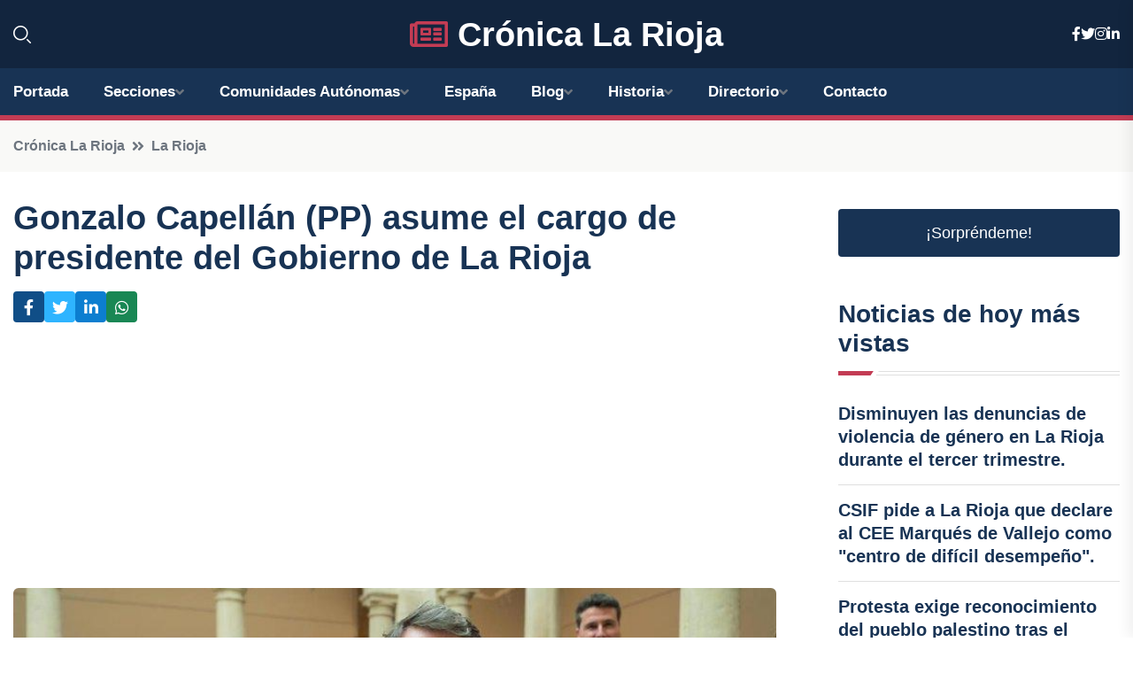

--- FILE ---
content_type: text/html; charset=UTF-8
request_url: https://cronicalarioja.es/gonzalo-capellan-pp-asume-el-cargo-de-presidente-del-gobierno-de-la-rioja
body_size: 8771
content:


 <!DOCTYPE html>
<html lang="es">
<head>
	    <title>Gonzalo Capellán (PP) asume el cargo de presidente del Gobierno de La Rioja</title>
		<!--meta-->
		<meta charset="UTF-8">
		<meta name="viewport" content="width=device-width, initial-scale=1, maximum-scale=5">
		<base href="https://cronicalarioja.es/">
		        <meta  name="description" content="Gonzalo Capellán ha sido elegido está mañana como presidente del Gobierno de La Rioja, tras haber logrado los apoyos de los 17 diputados del Grupo...">
	<!--metas-->
								
<meta property="og:type" content="article">
<meta property="og:title" content="Gonzalo Capellán (PP) asume el cargo de presidente del Gobierno de La Rioja">
<meta property="og:description" content="Gonzalo Capellán ha sido elegido está mañana como presidente del Gobierno de La Rioja, tras haber logrado los apoyos de los 17 diputados del Grupo...">
<meta property="og:url" content="https://cronicalarioja.es/gonzalo-capellan-pp-asume-el-cargo-de-presidente-del-gobierno-de-la-rioja">
<meta property="og:site_name" content="cronicalarioja.es">
<meta property="article:publisher" content="cronicalarioja.es">
<meta property="article:author" content="cronicalarioja.es">
<meta property="article:published_time" content="2023-06-28T16:42:47+02:00">
<meta property="article:modified_time" content="2023-06-28T16:42:47+02:00">
<meta property="og:updated_time" content="2023-06-28T16:42:47+02:00">
<meta property="og:image" content="https://cronicalarioja.es/imagen-aHR0cHM6Ly9pbWcuZXVyb3BhcHJlc3MuZXMvZm90b3dlYi9mb3Rvbm90aWNpYV8yMDIzMDYyODE1NDA1NV8xMjAwLmpwZw,,.jpg">
<meta property="og:image:secure_url" content="https://cronicalarioja.es/imagen-aHR0cHM6Ly9pbWcuZXVyb3BhcHJlc3MuZXMvZm90b3dlYi9mb3Rvbm90aWNpYV8yMDIzMDYyODE1NDA1NV8xMjAwLmpwZw,,.jpg">
<meta property="og:image:width" content="1200">
<meta property="og:image:height" content="800">
<meta name="twitter:card" content="summary_large_image">
<meta name="twitter:description" content="Gonzalo Capellán ha sido elegido está mañana como presidente del Gobierno de La Rioja, tras haber logrado los apoyos de los 17 diputados del Grupo...">
<meta name="twitter:title" content="Gonzalo Capellán (PP) asume el cargo de presidente del Gobierno de La Rioja">
<meta name="twitter:site" content="cronicalarioja.es">
<meta name="twitter:image" content="https://cronicalarioja.es/imagen-aHR0cHM6Ly9pbWcuZXVyb3BhcHJlc3MuZXMvZm90b3dlYi9mb3Rvbm90aWNpYV8yMDIzMDYyODE1NDA1NV8xMjAwLmpwZw,,.jpg">
<meta name="twitter:creator" content="cronicalarioja.es">

		<!--style-->

	

	<!--favicon-->
<link rel="apple-touch-icon" sizes="57x57" href="logos/faviconcronica/apple-icon-57x57.png">
<link rel="apple-touch-icon" sizes="60x60" href="logos/faviconcronica/apple-icon-60x60.png">
<link rel="apple-touch-icon" sizes="72x72" href="logos/faviconcronica/apple-icon-72x72.png">
<link rel="apple-touch-icon" sizes="76x76" href="logos/faviconcronica/apple-icon-76x76.png">
<link rel="apple-touch-icon" sizes="114x114" href="logos/faviconcronica/apple-icon-114x114.png">
<link rel="apple-touch-icon" sizes="120x120" href="logos/faviconcronica/apple-icon-120x120.png">
<link rel="apple-touch-icon" sizes="144x144" href="logos/faviconcronica/apple-icon-144x144.png">
<link rel="apple-touch-icon" sizes="152x152" href="logos/faviconcronica/apple-icon-152x152.png">
<link rel="apple-touch-icon" sizes="180x180" href="logos/faviconcronica/apple-icon-180x180.png">
<link rel="icon" type="image/png" sizes="192x192"  href="logos/faviconcronica/android-icon-192x192.png">
<link rel="icon" type="image/png" sizes="32x32" href="logos/faviconcronica/favicon-32x32.png">
<link rel="icon" type="image/png" sizes="96x96" href="logos/faviconcronica/favicon-96x96.png">
<link rel="icon" type="image/png" sizes="16x16" href="logos/faviconcronica/favicon-16x16.png">
<link rel="manifest" href="logos/faviconcronica/manifest.json">
<meta name="msapplication-TileColor" content="#ffffff">
<meta name="msapplication-TileImage" content="logos/faviconcronica/ms-icon-144x144.png">
<meta name="theme-color" content="#ffffff">


<link rel="stylesheet" href="assets/css/bootstrap.min.css">

        <link rel="stylesheet" href="assets/css/fontawesome-all.min.css">
        <link rel="stylesheet" href="assets/css/flaticon.css">
		<link rel="stylesheet" href="assets/css/default.css">
        <link rel="stylesheet" href="assets/css/style.css">
        <link rel="stylesheet" href="assets/css/responsive.css">

		<style>
			:root { --tg-primary-color: #C33C54}




svg {
  display: block;

  margin:-5px 0 -5px;
}



.adsbygoogle, .google-auto-placed{
  display: flex;
  justify-content: center;
  align-items: center;
  min-height: 380px;

}


@media(min-width: 500px) {
  .adsbygoogle, .google-auto-placed {
  display: flex;
  justify-content: center;
  align-items: center;
  min-height: 280px;

}
}

.adsbygoogle-noablate{
  min-height: 126px!important;
}

.column-order {
  --count: 2;
  column-count: var(--count);
  column-gap: 10%;
}

.column-order>div {
  width: 100%;
}

@media screen and (max-width: 992px) {
  .column-order {
    --count: 2;
  }
}

@media screen and (max-width: 576px) {
  .column-order {
    --count: 1;
  }
}


			</style>

<script async src="https://pagead2.googlesyndication.com/pagead/js/adsbygoogle.js?client=ca-pub-8178564232918506"
     crossorigin="anonymous"></script>
<link rel="canonical" href="https://cronicalarioja.es/gonzalo-capellan-pp-asume-el-cargo-de-presidente-del-gobierno-de-la-rioja">

</head><script type="application/ld+json">
{
   "@context": "https://schema.org",
   "@type": "NewsArticle",
   "url": "https://cronicalarioja.es/gonzalo-capellan-pp-asume-el-cargo-de-presidente-del-gobierno-de-la-rioja",
   "publisher":{
      "@type":"Organization",
      "name":"Crónica La Rioja"
    
   },
   "headline": "Gonzalo Capellán (PP) asume el cargo de presidente del Gobierno de La Rioja",
   "mainEntityOfPage": "https://cronicalarioja.es/gonzalo-capellan-pp-asume-el-cargo-de-presidente-del-gobierno-de-la-rioja",
   "articleBody": "",
   "image":[
    ""
   ],
   "datePublished":"2023-06-28T16:42:47+02:00"
}
</script>

<script type="application/ld+json">{
    "@context": "https://schema.org/",
    "@type": "CreativeWorkSeries",
    "name": "Gonzalo Capellán (PP) asume el cargo de presidente del Gobierno de La Rioja",
    "aggregateRating": {
        "@type": "AggregateRating",
        "ratingValue": "5",
        "bestRating": "5",
        "ratingCount": ""
    }}
</script>

       
                      
<body>

<!-- preloader -->
<div id="preloader">
    <div class="loader-inner">
        <div id="loader">
            <h2 id="bg-loader">Crónica La Rioja<span>.</span></h2>
            <h2 id="fg-loader">Crónica La Rioja<span>.</span></h2>
        </div>
    </div>
</div>
<!-- preloader-end -->



<!-- Scroll-top -->
<button class="scroll-top scroll-to-target" data-target="html">
    <i class="fas fa-angle-up"></i>
</button>
<!-- Scroll-top-end-->

<!-- header-area -->
<header class="header-style-five">
    <div id="header-fixed-height"></div>
    <div class="header-logo-area-three">
        <div class="container">
            <div class="row align-items-center">
                <div class="col-lg-2">
                    <div class="hl-left-side-three">
                                           <div class="header-search">
                            <a href="https://cronicalarioja.es/gonzalo-capellan-pp-asume-el-cargo-de-presidente-del-gobierno-de-la-rioja#" class="search-open-btn"><i class="flaticon-search"></i></a>
                        </div>
                                            </div>
                </div>




                <div class="col-lg-8">
                    <div class="logo text-center">
                        
                    <a href="https://cronicalarioja.es"><i class="far fa-newspaper" style="color: var(--tg-primary-color);"></i>&nbsp;Crónica La Rioja</a>
                    </div>
                </div>
                <div class="col-lg-2">
                    <div class="header-top-social">
                        <ul class="list-wrap">
                            <li><a href="#"><i class="fab fa-facebook-f"></i></a></li>
                            <li><a href="#"><i class="fab fa-twitter"></i></a></li>
                            <li><a href="#"><i class="fab fa-instagram"></i></a></li>
                            <li><a href="#"><i class="fab fa-linkedin-in"></i></a></li>
                        </ul>
                    </div>
                </div>
            </div>
        </div>
    </div>
    <div id="sticky-header" class="menu-area menu-style-two menu-style-five">
        <div class="container">
            <div class="row">
                <div class="col-12">
                    <div class="menu-wrap">
                        <div class="row align-items-center">
                      
                                <div class="logo d-none">
                                    <a href="https://cronicalarioja.es">Crónica La Rioja</a>
                                </div>
                                <div class="navbar-wrap main-menu d-none d-lg-flex">
                                    <ul class="navigation">
                               
                    
                                    <li><a href="https://cronicalarioja.es">Portada</a></li>
          
              
       
              
                        <li class="menu-item-has-children"><a href="https://cronicalarioja.es/gonzalo-capellan-pp-asume-el-cargo-de-presidente-del-gobierno-de-la-rioja#">Secciones</a>
                        <ul class="sub-menu">
                                                       </ul>
                    
                </li>
         

                                        
                                            <li class="menu-item-has-children"><a href="https://cronicalarioja.es/gonzalo-capellan-pp-asume-el-cargo-de-presidente-del-gobierno-de-la-rioja#">Comunidades Autónomas</a>
                        <ul class="sub-menu">
                             <li><a  href="https://cronicaespaña.es">España</a></li>
                 <li><a  href="https://cronicaandalucia.es">Andalucía</a></li>
                 <li><a  href="https://cronicaaragon.es">Aragón</a></li>
                 <li><a  href="https://cronicaasturias.es">Asturias</a></li>
                 <li><a  href="https://cronicabaleares.es">Baleares</a></li>
                 <li><a  href="https://cronicacanarias.es">Canarias</a></li>
                 <li><a  href="https://cronicacantabria.es">Cantabria</a></li>
                 <li><a  href="https://cronicacastillalamancha.es">Castilla La-Mancha</a></li>
                 <li><a  href="https://cronicacastillayleon.es">Castilla y León</a></li>
                 <li><a  href="https://cronicacataluna.es">Cataluña</a></li>
                 <li><a  href="https://cronicaextremadura.es">Extremadura</a></li>
                 <li><a  href="https://cronicagalicia.es">Galicia</a></li>
                 <li><a  href="https://cronicalarioja.es">La Rioja</a></li>
                 <li><a  href="https://cronicamadrid.es">Madrid</a></li>
                 <li><a  href="https://cronicamurcia.es">Murcia</a></li>
                 <li><a  href="https://cronicanavarra.es">Navarra</a></li>
                 <li><a  href="https://cronicapaisvasco.es">País Vasco</a></li>
                 <li><a  href="https://cronicavalencia.es">Comunidad Valenciana</a></li>
                               </ul>
                    
                </li>
                
                                        <li><a href="https://24hespaña.es">España</a></li>
            
            <li class="menu-item-has-children"><a href="https://cronicalarioja.es/blog">Blog</a>
            <ul class="sub-menu">
            
                            <li><a href="blog">Portada</a></li>

    <li><a href="blog/cultura">cultura</a></li>
    
    <li><a href="blog/gastronomia">gastronomía</a></li>
    
    <li><a href="blog/historia">historia</a></li>
    
    <li><a href="blog/turismo">turismo</a></li>
    
    <li><a href="blog/deportes">deportes</a></li>
    
    <li><a href="blog/politica">política</a></li>
    
    <li><a href="blog/medio-ambiente">medio ambiente</a></li>
    
    <li><a href="blog/economia">economía</a></li>
    
    <li><a href="blog/educacion">educación</a></li>
    
    <li><a href="blog/sociedad">sociedad</a></li>
    
    <li><a href="blog/eventos">eventos</a></li>
    
    <li><a href="blog/tecnologia">tecnología</a></li>
    
    <li><a href="blog/opinion">opinión</a></li>
                        
                </ul>
                        </li>

                        <li class="menu-item-has-children"><a href="https://cronicalarioja.es/historia">Historia</a>
            <ul class="sub-menu">
                        
    <li><a href="historia/neolitico">Neolítico</a></li>
    
    <li><a href="historia/edad-del-bronce">Edad del Bronce</a></li>
    
    <li><a href="historia/cultura-de-los-berones">Cultura de los Berones</a></li>
    
    <li><a href="historia/romanizacion-de-la-rioja">Romanización de La Rioja</a></li>
    
    <li><a href="historia/reino-de-pamplona">Reino de Pamplona</a></li>
    
    <li><a href="historia/conquista-musulmana">Conquista musulmana</a></li>
    
    <li><a href="historia/repoblacion-cristiana">Repoblación cristiana</a></li>
    
    <li><a href="historia/reino-de-navarra">Reino de Navarra</a></li>
    
    <li><a href="historia/incorporacion-a-la-corona-de-castilla">Incorporación a la Corona de Castilla</a></li>
    
    <li><a href="historia/desarrollo-del-camino-de-santiago">Desarrollo del Camino de Santiago</a></li>
    
    <li><a href="historia/creacion-de-la-provincia-de-la-rioja">Creación de la provincia de La Rioja</a></li>
    
    <li><a href="historia/siglo-xix-y-la-guerra-de-la-independencia">Siglo XIX y la guerra de la Independencia</a></li>
    
    <li><a href="historia/siglo-xx-y-la-industrializacion">Siglo XX y la industrialización</a></li>
    
    <li><a href="historia/actualidad">Actualidad.</a></li>
    </ul></li>


<li class="menu-item-has-children"><a href="https://cronicalarioja.es/gonzalo-capellan-pp-asume-el-cargo-de-presidente-del-gobierno-de-la-rioja#">Directorio</a>
                        <ul class="sub-menu">
                                
                       </ul>
                    
                </li>



                                        <li><a href="https://cronicalarioja.es/contacto">Contacto</a></li>
                                    </ul>
                                </div>
                    
                        </div>
                        <div class="mobile-nav-toggler"><i class="fas fa-bars"></i></div>
                    </div>

                    <!-- Mobile Menu  -->
                    <div class="mobile-menu" style="height: 100% !important;">
                        <nav class="menu-box">
                            <div class="close-btn"><i class="fas fa-times"></i></div>
                            <div class="nav-logo">
                               
                            </div>
                            <div class="nav-logo d-none">
                       
                            </div>
                            <div class="mobile-search">
                                <form action="#">
                                    <input type="text" placeholder="Search here...">
                                    <button><i class="flaticon-search"></i></button>
                                </form>
                            </div>
                            <div class="menu-outer">
                                <!--Here Menu Will Come Automatically Via Javascript / Same Menu as in Header-->
                            </div>
                            <div class="social-links">
                                <ul class="clearfix list-wrap">
                                    <li><a href="#"><i class="fab fa-facebook-f"></i></a></li>
                                    <li><a href="#"><i class="fab fa-twitter"></i></a></li>
                                    <li><a href="#"><i class="fab fa-instagram"></i></a></li>
                                    <li><a href="#"><i class="fab fa-linkedin-in"></i></a></li>
                                    <li><a href="#"><i class="fab fa-youtube"></i></a></li>
                                </ul>
                            </div>
                        </nav>
                    </div>
                    <div class="menu-backdrop"></div>
                    <!-- End Mobile Menu -->
                   
                </div>
            </div>
        </div>

    </div>
   
    <!-- header-search -->
    <div class="search__popup">
        <div class="container">
            <div class="row">
                <div class="col-12">
                    <div class="search__wrapper">
                        <div class="search__close">
                            <button type="button" class="search-close-btn">
                                <svg width="18" height="18" viewBox="0 0 18 18" fill="none" xmlns="http://www.w3.org/2000/svg">
                                    <path d="M17 1L1 17" stroke="currentColor" stroke-width="1.5" stroke-linecap="round" stroke-linejoin="round"></path>
                                    <path d="M1 1L17 17" stroke="currentColor" stroke-width="1.5" stroke-linecap="round" stroke-linejoin="round"></path>
                                </svg>
                            </button>
                        </div>
                        <div class="search__form">
                            <form method="get" action="search.php">
                                <div class="search__input">
                                    <input class="search-input-field" type="text" name="q" value="" placeholder="Realiza tu búsqueda...">
                                    <input type="hidden" id="lang" name="lang" value="es">
                                    <span class="search-focus-border"></span>
                                    <button>
                                        <svg width="20" height="20" viewBox="0 0 20 20" fill="none" xmlns="http://www.w3.org/2000/svg">
                                            <path d="M9.55 18.1C14.272 18.1 18.1 14.272 18.1 9.55C18.1 4.82797 14.272 1 9.55 1C4.82797 1 1 4.82797 1 9.55C1 14.272 4.82797 18.1 9.55 18.1Z" stroke="currentColor" stroke-width="1.5" stroke-linecap="round" stroke-linejoin="round"></path>
                                            <path d="M19.0002 19.0002L17.2002 17.2002" stroke="currentColor" stroke-width="1.5" stroke-linecap="round" stroke-linejoin="round"></path>
                                        </svg>
                                    </button>
                                </div>
                            </form>
                        </div>
                    </div>
                </div>
            </div>
        </div>
    </div>
    <div class="search-popup-overlay"></div>
    <!-- header-search-end -->

  
</header>
<!-- header-area-end -->


      <main class="fix">
    <div class="breadcrumb-area">
                <div class="container">
                    <div class="row">
                        <div class="col-lg-12">
                            <div class="breadcrumb-content">
                                <nav aria-label="breadcrumb">
                                    <ol class="breadcrumb">
                                        <li class="breadcrumb-item"><a href="./">Crónica La Rioja</a></li>
                                        <li class="breadcrumb-item" aria-current="page"><a href="la-rioja">La Rioja</a></li>
                                    </ol>
                                </nav>
                            </div>
                        </div>
                    </div>
                </div>
            </div>
      
            <section class="blog-details-area pt-30 pb-60">
                <div class="container">
                    <div class="author-inner-wrap">
                        <div class="row justify-content-center">
                            <div class="col-70">
                                <div class="blog-details-wrap">
                                    <div class="blog-details-content">
                                        <div class="blog-details-content-top">
                                            <h1 class="title">Gonzalo Capellán (PP) asume el cargo de presidente del Gobierno de La Rioja</h1>
                                            <div class="bd-content-inner">
                                            



   





                                                <div class="blog-details-social">
                                                    <ul class="list-wrap">
                                                        <li>    <a aria-label="Compartir en Facebook" href="https://www.facebook.com/sharer.php?u=https://cronicalarioja.es/gonzalo-capellan-pp-asume-el-cargo-de-presidente-del-gobierno-de-la-rioja">
<i class="fab fa-facebook-f"></i></a></li>
                                                        <li>    <a aria-label="Compartir en Twitter" href="https://twitter.com/share?text=Gonzalo Capellán (PP) asume el cargo de presidente del Gobierno de La Rioja&url=https://cronicalarioja.es/gonzalo-capellan-pp-asume-el-cargo-de-presidente-del-gobierno-de-la-rioja&hashtags=">
<i class="fab fa-twitter"></i></a></li>
                                                        <li>    <a aria-label="Compartir en LinkedIn" href="https://www.linkedin.com/shareArticle?mini=true&url=https://cronicalarioja.es/gonzalo-capellan-pp-asume-el-cargo-de-presidente-del-gobierno-de-la-rioja&title=Gonzalo Capellán (PP) asume el cargo de presidente del Gobierno de La Rioja&source=Crónica La Rioja">
<i class="fab fa-linkedin-in"></i></a></li>
                                                        <li>    <a aria-label="Compartir en Whatsapp" href="whatsapp://send?&text=Gonzalo Capellán (PP) asume el cargo de presidente del Gobierno de La Rioja https://cronicalarioja.es/gonzalo-capellan-pp-asume-el-cargo-de-presidente-del-gobierno-de-la-rioja" data-action="share/whatsapp/share">
<i class="fab fa-whatsapp"></i></a></li>
                                                      
                                                    </ul>
                                                </div>
                                            </div>
                                        </div>

                                        <!-- horizontal adaptable -->
<ins class="adsbygoogle"
     style="display:block"
     data-ad-client="ca-pub-8178564232918506"
     data-ad-slot="5316597285"
     data-ad-format="inline"
     data-full-width-responsive="false"></ins>
<script>
     (adsbygoogle = window.adsbygoogle || []).push({});
</script>
                                         
                                            
                                            <div class="blog-details-thumb">
                                            <img src="https://cronicalarioja.es/imagen-aHR0cHM6Ly9pbWcuZXVyb3BhcHJlc3MuZXMvZm90b3dlYi9mb3Rvbm90aWNpYV8yMDIzMDYyODE1NDA1NV84MDAuanBn.webp" width="800" height="534" alt="Gonzalo Capellán (PP) asume el cargo de presidente del Gobierno de La Rioja">
                                        </div>

                                         
                
            <p>Gonzalo Capellán ha sido elegido está mañana como presidente del Gobierno de La Rioja, tras haber logrado los apoyos de los 17 diputados del Grupo Parlamentario Popular.</p>
<p>Ha expresado su deseo de ser investido presidente en San Millán de la Cogolla, en un acto que previsiblemente se desarrolle este viernes, 30 de junio.</p>
<p>Los Grupos Parlamentarios del PSOE y de Podemos IU, así como el de Vox han votado en contra de Capellán.</p>
<p>La segunda sesión del pleno de investidura se ha iniciado a las 12,00 horas, siendo elegido el popular tras el debate y posterior votación, a las 14,43 horas.</p>
<p>Capellán se convierte en la novena persona que preside la Comunidad de La Rioja. Antes lo habían sido Luis Javier Rodríguez Moroy, Antonio Rodríguez Basulto, José María de Miguel, Joaquín Espert, José Ignacio Pérez, Pedro Sanz, José Ignacio Ceniceros y Concha Andreu.</p>
<p>El debate lo ha iniciado la portavoz del Grupo Parlamentario de Podemos IU, Henar Moreno, que ha pedido a Capellán que "demuestre" su moderación y no derogue las leyes progresistas aprobadas la pasada legislatura, ni las deje guardadas.</p>
<p>Posteriormente, a la Tribuna ha subido el portavoz del Grupo Parlamentario de Vox, Ángel Alda, que ha reclamado al ya elegido presidente del Gobierno regional la derogación de "leyes ideológicas" como la de Memoria Democrática o la conocida como Ley Trans. Además le ha pedido "altura de miras" para lograr un "cambio de paradigma" en la región.</p>
<p>Por su parte, la diputada socialista y, en la última legislatura, presidenta del Gobierno de La Rioja, Concha Andreu, ha pedido a Capellán que huya del "populismo fiscal". Le ha espetado, además, que recibe "una comunidad objetivamente mejor que hace cuatro años".</p>
<p>La última en intervenir ha sido la portavoz del Grupo Parlamentario Popular, Cristina Maiso, que ha subrayado que "el programa electoral del Partido Popular es un documento contractual, es la guía por la que los riojanos examinarán la acción del buen Gobierno del candidato a la Presidencia y, además, es la garantía del futuro de La Rioja, de su crecimiento económico, y de la calidad de sus servicios públicos".</p>
<p>Posteriormente, Capellán ha tendido la mano a todos los grupos parlamentarios y les ha prometido "guante blanco para trabajar juntos en construir el futuro" de La Rioja. Ha lamentado que "algunas de las intervenciones -de los Grupos Parlamentarios- hayan parecido enmiendas".</p>
<p>Ha relatado cómo, tras el discurso que realizó ayer, hay dos palabras en las que han coincidido muchos ciudadanos: altura de miras, porque fue un discurso "mirando a futuro con lo principales problemas" de la gente, y guante blanco.</p>
<p>A este respecto, ha recordado a Javier Marías, en Corazón Tan Blanco, y ha asegurado que no va a perder "un ápice de pureza" y van a encontrar en él "guante blanco para trabajar juntos en construir el futuro de la tierra".</p>
<p>Toca, ha dicho, "pasar a gobernar y gobernar es gobernar para todos los riojanos" porque tiene, ha entendido, un "contrato con los riojanos" basado en las ideas que se anunciaron en campaña, aunque con un proyecto que no está "cerrado" porque "La Rioja y los riojanos van a tener nuevos problemas".</p>
<p>BIOGRAFÍA DE GONZALO CAPELLÁN</p>
<p>Gonzalo Capellán de Miguel es natural de Haro (La Rioja) y nació el 23 de enero de 1972. Es Doctor en Filosofía y Letras, y catedrático en la Universidad de La Rioja.</p>
<p>Fue director general de Cultura del Gobierno de La Rioja entre 2003 y 2005, y posteriormente, entre 2011 y 2014 consejero de Educación, Cultura y Turismo, todo ellos en gobiernos dirigidos por el 'popular' Pedro Sanz.</p>
<p>Ese año, 2014, fue nombrado consejero de educación en la Embajada de España en el Reino Unido y posteriormente nombrado candidato del PP a las elecciones autonómicas para el 28 de mayo de 2023, comicios que ganaron los populares por mayoría absoluta.</p>
                                       <div class="blog-details-bottom">
                                            <div class="row align-items-center">
                                                                   <div class="blog-details-bottom">
                   <div class="post-tags">
                                                        <h5 class="title">Categoría:</h5>
                                                        <ul class="list-wrap">
                                                
                   
                   <li><a  href="la-rioja">La Rioja</a></li>

                   </ul>
                                       
               

                  
                                                        
                                                       
                                                    </div>
                                                </div>
                                                
                                            </div>
                                        </div>
                                    </div>
                                    </div>
                            </div>
                            <div class="col-30">
                                <div class="sidebar-wrap">
                                    <div class="sidebar-widget sidebar-widget-two">
                                    
<a class="btn btn-lg  d-block mb-5" role="button" href="rand.php" style="text-align: center;">¡Sorpréndeme!</a>

<div class="widget-title mb-30"><h6 class="title">Noticias de hoy más vistas</h6>
    <div class="section-title-line"></div>
</div>
                                        <div class="hot-post-wrap">


                                        


	        <div class="stories-post">

		
<div class="hot-post-item">
                                                <div class="hot-post-content">
    <h4 class="post-title"><a href="disminuyen-las-denuncias-de-violencia-de-genero-en-la-rioja-durante-el-tercer-trimestre">Disminuyen las denuncias de violencia de género en La Rioja durante el tercer trimestre.</a></h4>
                                                </div>
                                            </div>
  
        </div>
       


							

		        <div class="stories-post">

		
<div class="hot-post-item">
                                                <div class="hot-post-content">
    <h4 class="post-title"><a href="csif-pide-a-la-rioja-que-declare-al-cee-marques-de-vallejo-como-centro-de-dificil-desempeno">CSIF pide a La Rioja que declare al CEE Marqués de Vallejo como "centro de difícil desempeño".</a></h4>
                                                </div>
                                            </div>
  
        </div>
       


							

		        <div class="stories-post">

		
<div class="hot-post-item">
                                                <div class="hot-post-content">
    <h4 class="post-title"><a href="protesta-exige-reconocimiento-del-pueblo-palestino-tras-el-fallido-acuerdo-de-paz">Protesta exige reconocimiento del pueblo palestino tras el fallido acuerdo de paz.</a></h4>
                                                </div>
                                            </div>
  
        </div>
       


							

		        <div class="stories-post">

		
<div class="hot-post-item">
                                                <div class="hot-post-content">
    <h4 class="post-title"><a href="exposicion-revela-la-grandeza-de-lo-diminuto-a-traves-de-la-historia-de-la-microscopia">Exposición revela la grandeza de lo diminuto a través de la historia de la microscopía.</a></h4>
                                                </div>
                                            </div>
  
        </div>
       


							

		        <div class="stories-post">

		
<div class="hot-post-item">
                                                <div class="hot-post-content">
    <h4 class="post-title"><a href="desmantelan-banda-que-estafo-a-85-ancianos-en-nueve-comunidades-incluida-la-rioja-haciendose-pasar-por-inspectores-de-luz">Desmantelan banda que estafó a 85 ancianos en nueve comunidades, incluida La Rioja, haciéndose pasar por inspectores de luz.</a></h4>
                                                </div>
                                            </div>
  
        </div>
       


							

		        <div class="stories-post">

		
<div class="hot-post-item">
                                                <div class="hot-post-content">
    <h4 class="post-title"><a href="anoche-conquiste-tebas-se-corona-como-la-mejor-pelicula-en-el-festival-los-trabajos-y-las-noches">"'Anoche conquisté Tebas' se corona como la mejor película en el festival 'Los trabajos y las noches'."</a></h4>
                                                </div>
                                            </div>
  
        </div>
       


							

		        <div class="stories-post">

		
<div class="hot-post-item">
                                                <div class="hot-post-content">
    <h4 class="post-title"><a href="detienen-al-responsable-de-la-agresion-en-el-hospital-san-pedro">Detienen al responsable de la agresión en el Hospital San Pedro.</a></h4>
                                                </div>
                                            </div>
  
        </div>
       


							

		        <div class="stories-post">

		
<div class="hot-post-item">
                                                <div class="hot-post-content">
    <h4 class="post-title"><a href="la-rioja-enfrenta-un-conmovedor-ano-en-las-carreteras-con-11-muertes-resaltando-el-papel-crucial-del-error-humano">La Rioja enfrenta un conmovedor año en las carreteras con 11 muertes, resaltando el papel crucial del error humano.</a></h4>
                                                </div>
                                            </div>
  
        </div>
       


							

				
         
   
		
         
 
<!-- vertical adaptable -->
<ins class="adsbygoogle"
     style="display:block"
     data-ad-client="ca-pub-8178564232918506"
     data-ad-slot="5320019560"
     data-ad-format="inline"
     data-full-width-responsive="false"></ins>
<script>
     (adsbygoogle = window.adsbygoogle || []).push({});
</script>     
  
            
 </div>
                                    </div>
                                    
                                    <div class="sidebar-widget sidebar-widget-two">
                                        <div class="sidebar-newsletter">
                                            <div class="icon"><i class="flaticon-envelope"></i></div>
                                            <h4 class="title">Newsletter</h4>
                                            <p>Entérate de las últimas noticias cómodamente desde tu mail.</p>
                                            <div class="sidebar-newsletter-form-two">
                                                <form method="post" action="newsletter">
                                                    <div class="form-grp">
                                                        <input type="text" id="nombre" name="nombre" placeholder="Escribe tu Nombre" required>
                                                        <input type="email" id="email" name="email" placeholder="Escribe tu e-mail" class="mt-2" required>
                                                        <button type="submit" class="btn">Suscríbete</button>
                                                    </div>
                                                    <div class="form-check">
                                                        <input type="checkbox" class="form-check-input" id="checkbox" required>
                                                        <label for="checkbox">Estoy de acuerdo con los términos y condiciones</label>
                                      
                                                        <input type="text" class="form-control" id="foo" name="foo" style="display: none;">

                                                    </div>
                                                </form>
                                            </div>
                                        </div>
                                    </div>    

                                                  
                                </div>
                            </div>
                        </div>
                    </div>
                </div>
            </section>    


     

     
   
    
        </div>  </div>  </div>
      
        
        

                    <!-- newsletter-area -->
            <section class="newsletter-area-three">
                <div class="container">
                    <div class="row">
                        <div class="col-lg-12">
                            <div class="newsletter-wrap-three">
                                <div class="newsletter-content">
                                    <h2 class="title">Suscríbete a nuestro Newsletter</h2>
                                </div>
                                <div class="newsletter-form">
                                <form method="post" action="./newsletter">
                                        <div class="form-grp">
                                        <input type="text" name="nombre" placeholder="Nombre" required>
                                        </div>
                                        <div class="form-grp">
                                        <input type="email" name="email" placeholder="E-mail"  required>
                                        </div>
                                        <input type="text" class="form-control" name="foo" style="display: none;">
                                        <button type="submit" class="btn">Enviar</button>
                                    </form>
                                </div>
                                <div class="newsletter-social">
                                    <h4 class="title">Síguenos:</h4>
                                    <ul class="list-wrap">
                                        <li><a href="#"><i class="fab fa-facebook-f"></i></a></li>
                                        <li><a href="#"><i class="fab fa-twitter"></i></a></li>
                                        <li><a href="#"><i class="fab fa-instagram"></i></a></li>
                                        <li><a href="#"><i class="fab fa-linkedin-in"></i></a></li>
                                    </ul>
                                </div>
                            </div>
                        </div>
                    </div>
                </div>
            </section>
            <!-- newsletter-area-end -->

        </main>
        <!-- main-area-end -->


        <!-- footer-area -->
        <footer>
            <div class="footer-area">
                <div class="footer-top">
                    <div class="container">
                        <div class="row">
                            <div class="col-lg-6 col-md-7">
                                <div class="footer-widget">
                                <h4 class="fw-title">Crónica La Rioja</h4>
                                    <div class="footer-content">
                                    </div>
                                </div>
                            </div>
      
                            <div class="col-lg-6 col-md-4 col-sm-6">
                                <div class="footer-widget">
                                    <h4 class="fw-title">Legal</h4>
                                    <div class="footer-link-wrap">
                                        <ul class="list-wrap">
                                        <li><a href="aviso-legal.html">Aviso Legal</a></li>
        <li><a href="politica-de-cookies.html">Política de Cookies</a></li>
        <li><a href="politica-de-privacidad.html">Política de Privacidad</a></li>
        <li><a href="contacto">Contacto</a></li>
                                        </ul>
                                    </div>
                                </div>
                            </div>
                         
                        </div>
                    </div>
                </div>
                <div class="footer-bottom">
                    <div class="container">
                        <div class="row">
                            <div class="col-md-9">
                                <div class="footer-bottom-menu">
                                    <ul class="list-wrap">

                

        <li><a rel="nofollow noopener noreferrer" href="privacy" target="_blank">Privacy policy</a> </li>  
        <li><a href="https://agentetutor.ai/" target="_blank">Agente tutor</a> </li>  

                                   
                                    </ul>
                                </div>
                            </div>
                            <div class="col-md-3">
                                <div class="copyright-text">
                                    <p>Copyright &copy; 2025 Crónica La Rioja</p>
                                </div>
                            </div>
                        </div>
                    </div>
                </div>
            </div>
        </footer>


   
    




    <script src="assets/js/vendor/jquery-3.6.0.min.js"></script>
        <script src="assets/js/bootstrap.min.js"></script>





        <script src="assets/js/main.js"></script>






  <script defer src="https://static.cloudflareinsights.com/beacon.min.js/vcd15cbe7772f49c399c6a5babf22c1241717689176015" integrity="sha512-ZpsOmlRQV6y907TI0dKBHq9Md29nnaEIPlkf84rnaERnq6zvWvPUqr2ft8M1aS28oN72PdrCzSjY4U6VaAw1EQ==" data-cf-beacon='{"version":"2024.11.0","token":"ef822498ba504329af0e949c26d15a98","r":1,"server_timing":{"name":{"cfCacheStatus":true,"cfEdge":true,"cfExtPri":true,"cfL4":true,"cfOrigin":true,"cfSpeedBrain":true},"location_startswith":null}}' crossorigin="anonymous"></script>
</body>




</html>

--- FILE ---
content_type: text/html; charset=utf-8
request_url: https://www.google.com/recaptcha/api2/aframe
body_size: 267
content:
<!DOCTYPE HTML><html><head><meta http-equiv="content-type" content="text/html; charset=UTF-8"></head><body><script nonce="1rkDWd5QJuv7wtYhMQtgkQ">/** Anti-fraud and anti-abuse applications only. See google.com/recaptcha */ try{var clients={'sodar':'https://pagead2.googlesyndication.com/pagead/sodar?'};window.addEventListener("message",function(a){try{if(a.source===window.parent){var b=JSON.parse(a.data);var c=clients[b['id']];if(c){var d=document.createElement('img');d.src=c+b['params']+'&rc='+(localStorage.getItem("rc::a")?sessionStorage.getItem("rc::b"):"");window.document.body.appendChild(d);sessionStorage.setItem("rc::e",parseInt(sessionStorage.getItem("rc::e")||0)+1);localStorage.setItem("rc::h",'1768625217428');}}}catch(b){}});window.parent.postMessage("_grecaptcha_ready", "*");}catch(b){}</script></body></html>